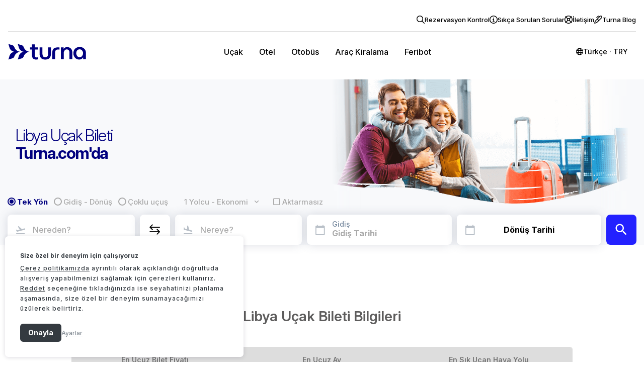

--- FILE ---
content_type: text/html; charset=utf-8
request_url: https://www.google.com/recaptcha/api2/anchor?ar=1&k=6LfMuaMrAAAAAPzXh4YsrDB6QCOQpg4HN6i5ztdx&co=aHR0cHM6Ly93d3cudHVybmEuY29tOjQ0Mw..&hl=en&v=N67nZn4AqZkNcbeMu4prBgzg&size=invisible&anchor-ms=20000&execute-ms=30000&cb=5ihdklgr47rj
body_size: 48766
content:
<!DOCTYPE HTML><html dir="ltr" lang="en"><head><meta http-equiv="Content-Type" content="text/html; charset=UTF-8">
<meta http-equiv="X-UA-Compatible" content="IE=edge">
<title>reCAPTCHA</title>
<style type="text/css">
/* cyrillic-ext */
@font-face {
  font-family: 'Roboto';
  font-style: normal;
  font-weight: 400;
  font-stretch: 100%;
  src: url(//fonts.gstatic.com/s/roboto/v48/KFO7CnqEu92Fr1ME7kSn66aGLdTylUAMa3GUBHMdazTgWw.woff2) format('woff2');
  unicode-range: U+0460-052F, U+1C80-1C8A, U+20B4, U+2DE0-2DFF, U+A640-A69F, U+FE2E-FE2F;
}
/* cyrillic */
@font-face {
  font-family: 'Roboto';
  font-style: normal;
  font-weight: 400;
  font-stretch: 100%;
  src: url(//fonts.gstatic.com/s/roboto/v48/KFO7CnqEu92Fr1ME7kSn66aGLdTylUAMa3iUBHMdazTgWw.woff2) format('woff2');
  unicode-range: U+0301, U+0400-045F, U+0490-0491, U+04B0-04B1, U+2116;
}
/* greek-ext */
@font-face {
  font-family: 'Roboto';
  font-style: normal;
  font-weight: 400;
  font-stretch: 100%;
  src: url(//fonts.gstatic.com/s/roboto/v48/KFO7CnqEu92Fr1ME7kSn66aGLdTylUAMa3CUBHMdazTgWw.woff2) format('woff2');
  unicode-range: U+1F00-1FFF;
}
/* greek */
@font-face {
  font-family: 'Roboto';
  font-style: normal;
  font-weight: 400;
  font-stretch: 100%;
  src: url(//fonts.gstatic.com/s/roboto/v48/KFO7CnqEu92Fr1ME7kSn66aGLdTylUAMa3-UBHMdazTgWw.woff2) format('woff2');
  unicode-range: U+0370-0377, U+037A-037F, U+0384-038A, U+038C, U+038E-03A1, U+03A3-03FF;
}
/* math */
@font-face {
  font-family: 'Roboto';
  font-style: normal;
  font-weight: 400;
  font-stretch: 100%;
  src: url(//fonts.gstatic.com/s/roboto/v48/KFO7CnqEu92Fr1ME7kSn66aGLdTylUAMawCUBHMdazTgWw.woff2) format('woff2');
  unicode-range: U+0302-0303, U+0305, U+0307-0308, U+0310, U+0312, U+0315, U+031A, U+0326-0327, U+032C, U+032F-0330, U+0332-0333, U+0338, U+033A, U+0346, U+034D, U+0391-03A1, U+03A3-03A9, U+03B1-03C9, U+03D1, U+03D5-03D6, U+03F0-03F1, U+03F4-03F5, U+2016-2017, U+2034-2038, U+203C, U+2040, U+2043, U+2047, U+2050, U+2057, U+205F, U+2070-2071, U+2074-208E, U+2090-209C, U+20D0-20DC, U+20E1, U+20E5-20EF, U+2100-2112, U+2114-2115, U+2117-2121, U+2123-214F, U+2190, U+2192, U+2194-21AE, U+21B0-21E5, U+21F1-21F2, U+21F4-2211, U+2213-2214, U+2216-22FF, U+2308-230B, U+2310, U+2319, U+231C-2321, U+2336-237A, U+237C, U+2395, U+239B-23B7, U+23D0, U+23DC-23E1, U+2474-2475, U+25AF, U+25B3, U+25B7, U+25BD, U+25C1, U+25CA, U+25CC, U+25FB, U+266D-266F, U+27C0-27FF, U+2900-2AFF, U+2B0E-2B11, U+2B30-2B4C, U+2BFE, U+3030, U+FF5B, U+FF5D, U+1D400-1D7FF, U+1EE00-1EEFF;
}
/* symbols */
@font-face {
  font-family: 'Roboto';
  font-style: normal;
  font-weight: 400;
  font-stretch: 100%;
  src: url(//fonts.gstatic.com/s/roboto/v48/KFO7CnqEu92Fr1ME7kSn66aGLdTylUAMaxKUBHMdazTgWw.woff2) format('woff2');
  unicode-range: U+0001-000C, U+000E-001F, U+007F-009F, U+20DD-20E0, U+20E2-20E4, U+2150-218F, U+2190, U+2192, U+2194-2199, U+21AF, U+21E6-21F0, U+21F3, U+2218-2219, U+2299, U+22C4-22C6, U+2300-243F, U+2440-244A, U+2460-24FF, U+25A0-27BF, U+2800-28FF, U+2921-2922, U+2981, U+29BF, U+29EB, U+2B00-2BFF, U+4DC0-4DFF, U+FFF9-FFFB, U+10140-1018E, U+10190-1019C, U+101A0, U+101D0-101FD, U+102E0-102FB, U+10E60-10E7E, U+1D2C0-1D2D3, U+1D2E0-1D37F, U+1F000-1F0FF, U+1F100-1F1AD, U+1F1E6-1F1FF, U+1F30D-1F30F, U+1F315, U+1F31C, U+1F31E, U+1F320-1F32C, U+1F336, U+1F378, U+1F37D, U+1F382, U+1F393-1F39F, U+1F3A7-1F3A8, U+1F3AC-1F3AF, U+1F3C2, U+1F3C4-1F3C6, U+1F3CA-1F3CE, U+1F3D4-1F3E0, U+1F3ED, U+1F3F1-1F3F3, U+1F3F5-1F3F7, U+1F408, U+1F415, U+1F41F, U+1F426, U+1F43F, U+1F441-1F442, U+1F444, U+1F446-1F449, U+1F44C-1F44E, U+1F453, U+1F46A, U+1F47D, U+1F4A3, U+1F4B0, U+1F4B3, U+1F4B9, U+1F4BB, U+1F4BF, U+1F4C8-1F4CB, U+1F4D6, U+1F4DA, U+1F4DF, U+1F4E3-1F4E6, U+1F4EA-1F4ED, U+1F4F7, U+1F4F9-1F4FB, U+1F4FD-1F4FE, U+1F503, U+1F507-1F50B, U+1F50D, U+1F512-1F513, U+1F53E-1F54A, U+1F54F-1F5FA, U+1F610, U+1F650-1F67F, U+1F687, U+1F68D, U+1F691, U+1F694, U+1F698, U+1F6AD, U+1F6B2, U+1F6B9-1F6BA, U+1F6BC, U+1F6C6-1F6CF, U+1F6D3-1F6D7, U+1F6E0-1F6EA, U+1F6F0-1F6F3, U+1F6F7-1F6FC, U+1F700-1F7FF, U+1F800-1F80B, U+1F810-1F847, U+1F850-1F859, U+1F860-1F887, U+1F890-1F8AD, U+1F8B0-1F8BB, U+1F8C0-1F8C1, U+1F900-1F90B, U+1F93B, U+1F946, U+1F984, U+1F996, U+1F9E9, U+1FA00-1FA6F, U+1FA70-1FA7C, U+1FA80-1FA89, U+1FA8F-1FAC6, U+1FACE-1FADC, U+1FADF-1FAE9, U+1FAF0-1FAF8, U+1FB00-1FBFF;
}
/* vietnamese */
@font-face {
  font-family: 'Roboto';
  font-style: normal;
  font-weight: 400;
  font-stretch: 100%;
  src: url(//fonts.gstatic.com/s/roboto/v48/KFO7CnqEu92Fr1ME7kSn66aGLdTylUAMa3OUBHMdazTgWw.woff2) format('woff2');
  unicode-range: U+0102-0103, U+0110-0111, U+0128-0129, U+0168-0169, U+01A0-01A1, U+01AF-01B0, U+0300-0301, U+0303-0304, U+0308-0309, U+0323, U+0329, U+1EA0-1EF9, U+20AB;
}
/* latin-ext */
@font-face {
  font-family: 'Roboto';
  font-style: normal;
  font-weight: 400;
  font-stretch: 100%;
  src: url(//fonts.gstatic.com/s/roboto/v48/KFO7CnqEu92Fr1ME7kSn66aGLdTylUAMa3KUBHMdazTgWw.woff2) format('woff2');
  unicode-range: U+0100-02BA, U+02BD-02C5, U+02C7-02CC, U+02CE-02D7, U+02DD-02FF, U+0304, U+0308, U+0329, U+1D00-1DBF, U+1E00-1E9F, U+1EF2-1EFF, U+2020, U+20A0-20AB, U+20AD-20C0, U+2113, U+2C60-2C7F, U+A720-A7FF;
}
/* latin */
@font-face {
  font-family: 'Roboto';
  font-style: normal;
  font-weight: 400;
  font-stretch: 100%;
  src: url(//fonts.gstatic.com/s/roboto/v48/KFO7CnqEu92Fr1ME7kSn66aGLdTylUAMa3yUBHMdazQ.woff2) format('woff2');
  unicode-range: U+0000-00FF, U+0131, U+0152-0153, U+02BB-02BC, U+02C6, U+02DA, U+02DC, U+0304, U+0308, U+0329, U+2000-206F, U+20AC, U+2122, U+2191, U+2193, U+2212, U+2215, U+FEFF, U+FFFD;
}
/* cyrillic-ext */
@font-face {
  font-family: 'Roboto';
  font-style: normal;
  font-weight: 500;
  font-stretch: 100%;
  src: url(//fonts.gstatic.com/s/roboto/v48/KFO7CnqEu92Fr1ME7kSn66aGLdTylUAMa3GUBHMdazTgWw.woff2) format('woff2');
  unicode-range: U+0460-052F, U+1C80-1C8A, U+20B4, U+2DE0-2DFF, U+A640-A69F, U+FE2E-FE2F;
}
/* cyrillic */
@font-face {
  font-family: 'Roboto';
  font-style: normal;
  font-weight: 500;
  font-stretch: 100%;
  src: url(//fonts.gstatic.com/s/roboto/v48/KFO7CnqEu92Fr1ME7kSn66aGLdTylUAMa3iUBHMdazTgWw.woff2) format('woff2');
  unicode-range: U+0301, U+0400-045F, U+0490-0491, U+04B0-04B1, U+2116;
}
/* greek-ext */
@font-face {
  font-family: 'Roboto';
  font-style: normal;
  font-weight: 500;
  font-stretch: 100%;
  src: url(//fonts.gstatic.com/s/roboto/v48/KFO7CnqEu92Fr1ME7kSn66aGLdTylUAMa3CUBHMdazTgWw.woff2) format('woff2');
  unicode-range: U+1F00-1FFF;
}
/* greek */
@font-face {
  font-family: 'Roboto';
  font-style: normal;
  font-weight: 500;
  font-stretch: 100%;
  src: url(//fonts.gstatic.com/s/roboto/v48/KFO7CnqEu92Fr1ME7kSn66aGLdTylUAMa3-UBHMdazTgWw.woff2) format('woff2');
  unicode-range: U+0370-0377, U+037A-037F, U+0384-038A, U+038C, U+038E-03A1, U+03A3-03FF;
}
/* math */
@font-face {
  font-family: 'Roboto';
  font-style: normal;
  font-weight: 500;
  font-stretch: 100%;
  src: url(//fonts.gstatic.com/s/roboto/v48/KFO7CnqEu92Fr1ME7kSn66aGLdTylUAMawCUBHMdazTgWw.woff2) format('woff2');
  unicode-range: U+0302-0303, U+0305, U+0307-0308, U+0310, U+0312, U+0315, U+031A, U+0326-0327, U+032C, U+032F-0330, U+0332-0333, U+0338, U+033A, U+0346, U+034D, U+0391-03A1, U+03A3-03A9, U+03B1-03C9, U+03D1, U+03D5-03D6, U+03F0-03F1, U+03F4-03F5, U+2016-2017, U+2034-2038, U+203C, U+2040, U+2043, U+2047, U+2050, U+2057, U+205F, U+2070-2071, U+2074-208E, U+2090-209C, U+20D0-20DC, U+20E1, U+20E5-20EF, U+2100-2112, U+2114-2115, U+2117-2121, U+2123-214F, U+2190, U+2192, U+2194-21AE, U+21B0-21E5, U+21F1-21F2, U+21F4-2211, U+2213-2214, U+2216-22FF, U+2308-230B, U+2310, U+2319, U+231C-2321, U+2336-237A, U+237C, U+2395, U+239B-23B7, U+23D0, U+23DC-23E1, U+2474-2475, U+25AF, U+25B3, U+25B7, U+25BD, U+25C1, U+25CA, U+25CC, U+25FB, U+266D-266F, U+27C0-27FF, U+2900-2AFF, U+2B0E-2B11, U+2B30-2B4C, U+2BFE, U+3030, U+FF5B, U+FF5D, U+1D400-1D7FF, U+1EE00-1EEFF;
}
/* symbols */
@font-face {
  font-family: 'Roboto';
  font-style: normal;
  font-weight: 500;
  font-stretch: 100%;
  src: url(//fonts.gstatic.com/s/roboto/v48/KFO7CnqEu92Fr1ME7kSn66aGLdTylUAMaxKUBHMdazTgWw.woff2) format('woff2');
  unicode-range: U+0001-000C, U+000E-001F, U+007F-009F, U+20DD-20E0, U+20E2-20E4, U+2150-218F, U+2190, U+2192, U+2194-2199, U+21AF, U+21E6-21F0, U+21F3, U+2218-2219, U+2299, U+22C4-22C6, U+2300-243F, U+2440-244A, U+2460-24FF, U+25A0-27BF, U+2800-28FF, U+2921-2922, U+2981, U+29BF, U+29EB, U+2B00-2BFF, U+4DC0-4DFF, U+FFF9-FFFB, U+10140-1018E, U+10190-1019C, U+101A0, U+101D0-101FD, U+102E0-102FB, U+10E60-10E7E, U+1D2C0-1D2D3, U+1D2E0-1D37F, U+1F000-1F0FF, U+1F100-1F1AD, U+1F1E6-1F1FF, U+1F30D-1F30F, U+1F315, U+1F31C, U+1F31E, U+1F320-1F32C, U+1F336, U+1F378, U+1F37D, U+1F382, U+1F393-1F39F, U+1F3A7-1F3A8, U+1F3AC-1F3AF, U+1F3C2, U+1F3C4-1F3C6, U+1F3CA-1F3CE, U+1F3D4-1F3E0, U+1F3ED, U+1F3F1-1F3F3, U+1F3F5-1F3F7, U+1F408, U+1F415, U+1F41F, U+1F426, U+1F43F, U+1F441-1F442, U+1F444, U+1F446-1F449, U+1F44C-1F44E, U+1F453, U+1F46A, U+1F47D, U+1F4A3, U+1F4B0, U+1F4B3, U+1F4B9, U+1F4BB, U+1F4BF, U+1F4C8-1F4CB, U+1F4D6, U+1F4DA, U+1F4DF, U+1F4E3-1F4E6, U+1F4EA-1F4ED, U+1F4F7, U+1F4F9-1F4FB, U+1F4FD-1F4FE, U+1F503, U+1F507-1F50B, U+1F50D, U+1F512-1F513, U+1F53E-1F54A, U+1F54F-1F5FA, U+1F610, U+1F650-1F67F, U+1F687, U+1F68D, U+1F691, U+1F694, U+1F698, U+1F6AD, U+1F6B2, U+1F6B9-1F6BA, U+1F6BC, U+1F6C6-1F6CF, U+1F6D3-1F6D7, U+1F6E0-1F6EA, U+1F6F0-1F6F3, U+1F6F7-1F6FC, U+1F700-1F7FF, U+1F800-1F80B, U+1F810-1F847, U+1F850-1F859, U+1F860-1F887, U+1F890-1F8AD, U+1F8B0-1F8BB, U+1F8C0-1F8C1, U+1F900-1F90B, U+1F93B, U+1F946, U+1F984, U+1F996, U+1F9E9, U+1FA00-1FA6F, U+1FA70-1FA7C, U+1FA80-1FA89, U+1FA8F-1FAC6, U+1FACE-1FADC, U+1FADF-1FAE9, U+1FAF0-1FAF8, U+1FB00-1FBFF;
}
/* vietnamese */
@font-face {
  font-family: 'Roboto';
  font-style: normal;
  font-weight: 500;
  font-stretch: 100%;
  src: url(//fonts.gstatic.com/s/roboto/v48/KFO7CnqEu92Fr1ME7kSn66aGLdTylUAMa3OUBHMdazTgWw.woff2) format('woff2');
  unicode-range: U+0102-0103, U+0110-0111, U+0128-0129, U+0168-0169, U+01A0-01A1, U+01AF-01B0, U+0300-0301, U+0303-0304, U+0308-0309, U+0323, U+0329, U+1EA0-1EF9, U+20AB;
}
/* latin-ext */
@font-face {
  font-family: 'Roboto';
  font-style: normal;
  font-weight: 500;
  font-stretch: 100%;
  src: url(//fonts.gstatic.com/s/roboto/v48/KFO7CnqEu92Fr1ME7kSn66aGLdTylUAMa3KUBHMdazTgWw.woff2) format('woff2');
  unicode-range: U+0100-02BA, U+02BD-02C5, U+02C7-02CC, U+02CE-02D7, U+02DD-02FF, U+0304, U+0308, U+0329, U+1D00-1DBF, U+1E00-1E9F, U+1EF2-1EFF, U+2020, U+20A0-20AB, U+20AD-20C0, U+2113, U+2C60-2C7F, U+A720-A7FF;
}
/* latin */
@font-face {
  font-family: 'Roboto';
  font-style: normal;
  font-weight: 500;
  font-stretch: 100%;
  src: url(//fonts.gstatic.com/s/roboto/v48/KFO7CnqEu92Fr1ME7kSn66aGLdTylUAMa3yUBHMdazQ.woff2) format('woff2');
  unicode-range: U+0000-00FF, U+0131, U+0152-0153, U+02BB-02BC, U+02C6, U+02DA, U+02DC, U+0304, U+0308, U+0329, U+2000-206F, U+20AC, U+2122, U+2191, U+2193, U+2212, U+2215, U+FEFF, U+FFFD;
}
/* cyrillic-ext */
@font-face {
  font-family: 'Roboto';
  font-style: normal;
  font-weight: 900;
  font-stretch: 100%;
  src: url(//fonts.gstatic.com/s/roboto/v48/KFO7CnqEu92Fr1ME7kSn66aGLdTylUAMa3GUBHMdazTgWw.woff2) format('woff2');
  unicode-range: U+0460-052F, U+1C80-1C8A, U+20B4, U+2DE0-2DFF, U+A640-A69F, U+FE2E-FE2F;
}
/* cyrillic */
@font-face {
  font-family: 'Roboto';
  font-style: normal;
  font-weight: 900;
  font-stretch: 100%;
  src: url(//fonts.gstatic.com/s/roboto/v48/KFO7CnqEu92Fr1ME7kSn66aGLdTylUAMa3iUBHMdazTgWw.woff2) format('woff2');
  unicode-range: U+0301, U+0400-045F, U+0490-0491, U+04B0-04B1, U+2116;
}
/* greek-ext */
@font-face {
  font-family: 'Roboto';
  font-style: normal;
  font-weight: 900;
  font-stretch: 100%;
  src: url(//fonts.gstatic.com/s/roboto/v48/KFO7CnqEu92Fr1ME7kSn66aGLdTylUAMa3CUBHMdazTgWw.woff2) format('woff2');
  unicode-range: U+1F00-1FFF;
}
/* greek */
@font-face {
  font-family: 'Roboto';
  font-style: normal;
  font-weight: 900;
  font-stretch: 100%;
  src: url(//fonts.gstatic.com/s/roboto/v48/KFO7CnqEu92Fr1ME7kSn66aGLdTylUAMa3-UBHMdazTgWw.woff2) format('woff2');
  unicode-range: U+0370-0377, U+037A-037F, U+0384-038A, U+038C, U+038E-03A1, U+03A3-03FF;
}
/* math */
@font-face {
  font-family: 'Roboto';
  font-style: normal;
  font-weight: 900;
  font-stretch: 100%;
  src: url(//fonts.gstatic.com/s/roboto/v48/KFO7CnqEu92Fr1ME7kSn66aGLdTylUAMawCUBHMdazTgWw.woff2) format('woff2');
  unicode-range: U+0302-0303, U+0305, U+0307-0308, U+0310, U+0312, U+0315, U+031A, U+0326-0327, U+032C, U+032F-0330, U+0332-0333, U+0338, U+033A, U+0346, U+034D, U+0391-03A1, U+03A3-03A9, U+03B1-03C9, U+03D1, U+03D5-03D6, U+03F0-03F1, U+03F4-03F5, U+2016-2017, U+2034-2038, U+203C, U+2040, U+2043, U+2047, U+2050, U+2057, U+205F, U+2070-2071, U+2074-208E, U+2090-209C, U+20D0-20DC, U+20E1, U+20E5-20EF, U+2100-2112, U+2114-2115, U+2117-2121, U+2123-214F, U+2190, U+2192, U+2194-21AE, U+21B0-21E5, U+21F1-21F2, U+21F4-2211, U+2213-2214, U+2216-22FF, U+2308-230B, U+2310, U+2319, U+231C-2321, U+2336-237A, U+237C, U+2395, U+239B-23B7, U+23D0, U+23DC-23E1, U+2474-2475, U+25AF, U+25B3, U+25B7, U+25BD, U+25C1, U+25CA, U+25CC, U+25FB, U+266D-266F, U+27C0-27FF, U+2900-2AFF, U+2B0E-2B11, U+2B30-2B4C, U+2BFE, U+3030, U+FF5B, U+FF5D, U+1D400-1D7FF, U+1EE00-1EEFF;
}
/* symbols */
@font-face {
  font-family: 'Roboto';
  font-style: normal;
  font-weight: 900;
  font-stretch: 100%;
  src: url(//fonts.gstatic.com/s/roboto/v48/KFO7CnqEu92Fr1ME7kSn66aGLdTylUAMaxKUBHMdazTgWw.woff2) format('woff2');
  unicode-range: U+0001-000C, U+000E-001F, U+007F-009F, U+20DD-20E0, U+20E2-20E4, U+2150-218F, U+2190, U+2192, U+2194-2199, U+21AF, U+21E6-21F0, U+21F3, U+2218-2219, U+2299, U+22C4-22C6, U+2300-243F, U+2440-244A, U+2460-24FF, U+25A0-27BF, U+2800-28FF, U+2921-2922, U+2981, U+29BF, U+29EB, U+2B00-2BFF, U+4DC0-4DFF, U+FFF9-FFFB, U+10140-1018E, U+10190-1019C, U+101A0, U+101D0-101FD, U+102E0-102FB, U+10E60-10E7E, U+1D2C0-1D2D3, U+1D2E0-1D37F, U+1F000-1F0FF, U+1F100-1F1AD, U+1F1E6-1F1FF, U+1F30D-1F30F, U+1F315, U+1F31C, U+1F31E, U+1F320-1F32C, U+1F336, U+1F378, U+1F37D, U+1F382, U+1F393-1F39F, U+1F3A7-1F3A8, U+1F3AC-1F3AF, U+1F3C2, U+1F3C4-1F3C6, U+1F3CA-1F3CE, U+1F3D4-1F3E0, U+1F3ED, U+1F3F1-1F3F3, U+1F3F5-1F3F7, U+1F408, U+1F415, U+1F41F, U+1F426, U+1F43F, U+1F441-1F442, U+1F444, U+1F446-1F449, U+1F44C-1F44E, U+1F453, U+1F46A, U+1F47D, U+1F4A3, U+1F4B0, U+1F4B3, U+1F4B9, U+1F4BB, U+1F4BF, U+1F4C8-1F4CB, U+1F4D6, U+1F4DA, U+1F4DF, U+1F4E3-1F4E6, U+1F4EA-1F4ED, U+1F4F7, U+1F4F9-1F4FB, U+1F4FD-1F4FE, U+1F503, U+1F507-1F50B, U+1F50D, U+1F512-1F513, U+1F53E-1F54A, U+1F54F-1F5FA, U+1F610, U+1F650-1F67F, U+1F687, U+1F68D, U+1F691, U+1F694, U+1F698, U+1F6AD, U+1F6B2, U+1F6B9-1F6BA, U+1F6BC, U+1F6C6-1F6CF, U+1F6D3-1F6D7, U+1F6E0-1F6EA, U+1F6F0-1F6F3, U+1F6F7-1F6FC, U+1F700-1F7FF, U+1F800-1F80B, U+1F810-1F847, U+1F850-1F859, U+1F860-1F887, U+1F890-1F8AD, U+1F8B0-1F8BB, U+1F8C0-1F8C1, U+1F900-1F90B, U+1F93B, U+1F946, U+1F984, U+1F996, U+1F9E9, U+1FA00-1FA6F, U+1FA70-1FA7C, U+1FA80-1FA89, U+1FA8F-1FAC6, U+1FACE-1FADC, U+1FADF-1FAE9, U+1FAF0-1FAF8, U+1FB00-1FBFF;
}
/* vietnamese */
@font-face {
  font-family: 'Roboto';
  font-style: normal;
  font-weight: 900;
  font-stretch: 100%;
  src: url(//fonts.gstatic.com/s/roboto/v48/KFO7CnqEu92Fr1ME7kSn66aGLdTylUAMa3OUBHMdazTgWw.woff2) format('woff2');
  unicode-range: U+0102-0103, U+0110-0111, U+0128-0129, U+0168-0169, U+01A0-01A1, U+01AF-01B0, U+0300-0301, U+0303-0304, U+0308-0309, U+0323, U+0329, U+1EA0-1EF9, U+20AB;
}
/* latin-ext */
@font-face {
  font-family: 'Roboto';
  font-style: normal;
  font-weight: 900;
  font-stretch: 100%;
  src: url(//fonts.gstatic.com/s/roboto/v48/KFO7CnqEu92Fr1ME7kSn66aGLdTylUAMa3KUBHMdazTgWw.woff2) format('woff2');
  unicode-range: U+0100-02BA, U+02BD-02C5, U+02C7-02CC, U+02CE-02D7, U+02DD-02FF, U+0304, U+0308, U+0329, U+1D00-1DBF, U+1E00-1E9F, U+1EF2-1EFF, U+2020, U+20A0-20AB, U+20AD-20C0, U+2113, U+2C60-2C7F, U+A720-A7FF;
}
/* latin */
@font-face {
  font-family: 'Roboto';
  font-style: normal;
  font-weight: 900;
  font-stretch: 100%;
  src: url(//fonts.gstatic.com/s/roboto/v48/KFO7CnqEu92Fr1ME7kSn66aGLdTylUAMa3yUBHMdazQ.woff2) format('woff2');
  unicode-range: U+0000-00FF, U+0131, U+0152-0153, U+02BB-02BC, U+02C6, U+02DA, U+02DC, U+0304, U+0308, U+0329, U+2000-206F, U+20AC, U+2122, U+2191, U+2193, U+2212, U+2215, U+FEFF, U+FFFD;
}

</style>
<link rel="stylesheet" type="text/css" href="https://www.gstatic.com/recaptcha/releases/N67nZn4AqZkNcbeMu4prBgzg/styles__ltr.css">
<script nonce="Zd5hID4Mc_9zzZ9ldG4hUg" type="text/javascript">window['__recaptcha_api'] = 'https://www.google.com/recaptcha/api2/';</script>
<script type="text/javascript" src="https://www.gstatic.com/recaptcha/releases/N67nZn4AqZkNcbeMu4prBgzg/recaptcha__en.js" nonce="Zd5hID4Mc_9zzZ9ldG4hUg">
      
    </script></head>
<body><div id="rc-anchor-alert" class="rc-anchor-alert"></div>
<input type="hidden" id="recaptcha-token" value="[base64]">
<script type="text/javascript" nonce="Zd5hID4Mc_9zzZ9ldG4hUg">
      recaptcha.anchor.Main.init("[\x22ainput\x22,[\x22bgdata\x22,\x22\x22,\[base64]/[base64]/[base64]/[base64]/[base64]/UltsKytdPUU6KEU8MjA0OD9SW2wrK109RT4+NnwxOTI6KChFJjY0NTEyKT09NTUyOTYmJk0rMTxjLmxlbmd0aCYmKGMuY2hhckNvZGVBdChNKzEpJjY0NTEyKT09NTYzMjA/[base64]/[base64]/[base64]/[base64]/[base64]/[base64]/[base64]\x22,\[base64]\\u003d\\u003d\x22,\[base64]/w4tLUsOfJlPChyTDgkc5DsKPwpUDw5jDlQpyw7ZjdMKRw6LCrsK2GDrDrFBIwonCun9uwq5nTmPDvijCpcK2w4fCk1DCkC7DhT1qasKywq/CvsKDw7nCoAs4w67Dm8OobCnCpsOow7bCosOXVgoFwrPChBIABVcVw5LDpMO6wpbCvH5iMnjDsTHDlcKTOMK5AXB3w5fDs8K1KMK6wotpw4dzw63CgUbCmn8TASrDgMKOXcKYw4A+w6rDq2DDk2Etw5LCrE/CgMOKKGQaBgJ8aFjDg0JGwq7Dh2TDncO+w7rDlz3DhMO2bsKIwp7CicOsKsOIJTHDpTQiSsOFXEzDmMOoU8KMKMKMw5/CjMKrwrgQwpTCm0vChjxUUWtMfn7DkUnDqMO+R8OAw4XCosKgwrXCrcOswoV7W1wLMhcBWHcnScOEwoHCvSXDnVsdwpN7w4bDoMKhw6AWw5/[base64]/A2TCpMKpQlPCrcK1c8K1dcO1wptTacKOdnIDw4HDiHDDjgwMw4UPRSFyw6tjwrrDok/DmT0CFEV9w7vDu8KDw4ghwoc2E8KOwqMvwrTCk8O2w7vDqBbDgsOIw5LCjlICCC/CrcOSw4dTbMO7w5F5w7PCsSd0w7Vdbkd/OMOjwrVLwoDCnMK0w4puS8K1OcObUsK5Inx6w7QXw4/CrMOrw6vCoXDCpFxoXHAow4rCmSUJw69kDcKbwqBKXMOIOT1geFASUsKgwqrCgAsVKMKowqZjSsOpEcKAwoDDrUR1w7rCmMKmwqBRw7saXcOkwrzCpAzCqMK/wqvDuMOoQcKSdCHDrxrCgDjDoMKtwrPCq8OTw6NOwokew7zDr37CpMOowonCmErDvcO4E3YKwq8jw6xTe8KcwpQzIcKxw4TDhxbDok/Dl2kpw6hSwrzDiDjDsMK/V8O6wqfCqcK4w6lEFETDpwBwwqpYwrQHwqdEw6pVF8O3IyfCmMO6w7zCmMKYZV1Pwpd9YQRfw5vDr3fCsFANbMOtEHXDrn3Dp8KFwpPCsxAuw5LCkcK/w64cV8KJwpfCkTnDqmjDriZjwrTDrWXDt2AKOsK0TMOuwp/DjRrDtg7DtcK3w7AOwq1pKMOAwo0Gw78rT8KVwqYdVsOYdg5INcOUKsOJcgZnw7UZwojCk8OiwrJhwpXCoDvDjytkVDnClhHDkMKIw5sgw5nDtyPCnhsMwrbCk8K4w4PCmiYoworDilbCs8KuQ8Kuw5PDicK1wonDvmAMwppXwr/CoMOYCsKGwpjDv245K0pFfsKBwpV6EQIGwr53UcOOw5fCsMO9MxrDk8OsR8KiRsOCXX0YwrjCn8KGJVzCo8K1AHrDjcKUUcKcwpUsSjvCmMK5wqnDk8OZBMKQw68DwoxyARELNlBNwrjCgMOOQAJiGcOpw6DCm8OtwqJuwr7DvVtIEsK4w5p6IBvCsMOswqHDtG/DtCXDncKbw59/Dh1rw6Udw7HCl8Kaw5dCw4LClD5mwpTCmMKJeWkzw4I0w68fw5h1w7wnNsKyw7ZgeDMJRFnCoEAJEUZ4wo/Cgl5dB07DnB7DlMKkG8OjUFfCmGJ+NcK0wrXCoD8Iw5DCkxHCt8KoccK5KmIJW8KQwqg/w6ICZsOUV8OpeQrDt8KcbEI4wp/[base64]/CpcKswogiw499wofDk8ONZ8OeUirCncKNwow5w65jw5V3w4liw6QkwrpEw7IeA3dxw5wMBEA/WxzCj2oZw4rDv8KBw47CpMKYcsOcOsOYw71vwq1HTUbCohQxClQvwobDmQs1w5/Du8KYw4oLcyRwwrvCscKQbH/[base64]/Cjiwfw53CvDjDs8K5w6LCtzoWYMKKWEEGWMOAd8OcwofDtMOlw4QPw4rClMOjC33DlH0cwqLDmnF6X8KBwp1cwoTCgS/Cn0FUfCIcw4XDhsOawoVFwrg7w7LDhcK3GCPDkMKXwpIAwrkGPcO0awjClsO5woTCq8OIwrvCu2MNw5jDsxo/[base64]/CssKLw5d8wogAAiEiw6PDlMKUGMKzXAPCqMO4w73Cj8Oow4vDocKwwrvCgTzDh8ORwrUewr3DjcKTLnzCsiF9KcK6wpDDjcKIwp8Cw6M+YMOFw5ULK8OnSsO/wrjDnTUNwrzDnsOfUcKRwqRqH0Ybwpprw5XCosO1wqLDpzfCmMO7YjjDpsOtwqnDmBkPw5R1wp9xSMK7w7UMwqbCgycoXA0dwp/[base64]/CqMOTwowTZRVrQkPDjXfDtcKmw4PDkMKqOsO2w4BWw5/ClMKJO8OuccOqMH9Fw51rBMOCwp5vw5vCiHfCusKWOsKUw7rCuGfDokLCncKBZnwVwrIDdS/CtE/DnzXCmcOrBgxpw4DDkkXClsKEw6HDl8OKcHgTKMOWwrHCsCzDs8KrDktHw5gsw57DmhnDngp4BMOLw4zChMOLME3Ds8K2YhHCtsOvdzjDu8O3GEbDgm4OOMOoYcKfwpHClcKnwrLCn3/DosKtwpt8cMO9wrFUwrfDinjCsQrDpsKQGFfCvTjCkMO/AHzDr8Oiw5nCukNKDMOdUi3DksKgacOXcMKyw6ISwrFrwr3CjcKRwrLCkMKywqouwojDk8OZwojDti3DmFp0HgpScmVQw4AHPsKhwqQhwr/[base64]/DqQHDgUTDq8OtwqMsHC3DuFDCrMKqf8Ofw7Ebw4E3w5LCs8OrwoRJXhvCgTdicwQGwr/ChsK/[base64]/[base64]/DkMK7RAgKwqITw7XDu8OOccKedWXDlBt2wrArPCnCriNDeMONw63DpGjCiVdXccOZVlFVwqfDg3gCw7M4ZsKswr/[base64]/[base64]/DtGxhQMKTw40KTsKWw4TCjSwDw4TCnsKnGAN9wqUXVcOrLsKKwq4JFUTDjkh6R8OMWhTCi8KnKcKDYGfCg3nDjMOBJBYzw7wAwofCk3bDmx3ClTnCiMONwq/Cq8KQJ8KDw7NAEMO1w6c9woxDRcOBDhPCviA+wqDDi8ODw6vCrkDDnnTCsk0eAMOSesO5EifClsKew5YvwrJ7QmvCg33CmMK4wrLDs8KPwpzDs8OAwoPCo0jClzRbJXTDow42wpTDqsOnADo7KAYow6bClMOEwoAqT8KnHsONHEVHwr/DpcO0wpfDjcK+QSzCo8Krw6Ntw5/Cg0MsK8K0w6p0BDTDvcOuMMOOPUjDmG4HSGFRZ8OYesKWwqMfVsODwqnCmyptw43Du8KHw5vDncKawp/CssKKccOHXMO3w7x6BcKqw4BiK8O8w4rCk8KhYsOBw5AvIsK3wp1ywpvCiMKXNsOLA0HDpgI1RcKhw4sKwpBDw7BRw5xPwqvCnQ1gWMKnH8OcwoQYwpLDpcOVE8K3XSHDpMKjw6/CmcKzwqpiKsKewrfDuBIBKMKIwrAjWnlKacO9w49MCU9JwpYkwoVQwoPDoMO1w7Zpw68gw4PCmztMdcK1w6fCicK6w5zDlALCjMKuMFI8w5o/LcKww6FKDHjCkUvCs2cNwqfCoiXDvlDClMKTQ8OWwpxpwpPCkEvCnEXDpcOmAhDDvcOIc8KGw4HDiFF+OTXCjsOzY0LCjXVgw7vDk8KwSifDt8OLwoESwoJePMKmIsKSJG7CrC/ClCAMw5tGPynCosKVw5rCvsOtw6TDmsOvw4EvwqpOwqvCkMKOwrLCicOcwrQuw6DCuxvCt2Zgw4zDh8O0w6PDnsOqwo/DgcK7U2zClMKEak4GGMO7BMKKOCDCqcKlw7ZLw5HClMOEwr/DuhVTYsOcAMO7wpzCrcK/PzXCoRxCw43DnMKnw67Dr8Kowo4/w789wqXDgMOgw4HDo8KrJMKjZz7DscOAUsKVcFrChMKbS07DicOdfVPDg8KbeMOkM8OqwqMnw7UIwpd2wrLCpRnCqcOUSsKUw53DoBXDqFshFSnCikQ2WUDDuyTCuhDDsC/DusKxw6hjw7rDjMOZwooOw7omGFojwpUnMsOYc8OQFcKowqMkw5Mzw5DClznDqsKLUsKOw57CuMORw4NLXCrCnyfCo8OswpbDgCRbSjlGwqlSFcKQw7ZNUMOkwoFowp1VXcO/axROwrPDj8KUBsORw4VlQSTCoS7CiBjCuF8kU0vDti3DpsKbNVNcw49/w4rCqEtpGxwBTcKbHinCmMObUsOnwpR1ZcOjw5Qzw47DucOnw4c/w749w4w1f8K3wqkccETDsg17woogw5PCo8OENz8pSsOXPwrDgWzCvyxIJT8RwrVDwqTCqVvDkQDCjHJLwqXCjj/Dg3JIwrkxwr3CrXTDlMKQwrdkEXYTbMKEwpXCh8KVw4rDmMOmw4LCi20NXMOcw4hGw4XDlMKyDWtywqDDiVR+QMK2w6TCisO/G8OiwqAfAMO/KsKrRkdew6YGJ8K2w7zDlwrCgsOkXiArRGcew73Cs0tVwrDDkzJQGcKYwoZiRMOlw5TDhkvDv8ORwq/DqQkjdRjDucKeaFTDrWQEPB/DiMKlwoXDncO3w7DCv3fCucOHMDHDuMOMwo8Iw6DDkFhFw71fAcKrdsKQwojDgMKHInBTw7bDmi0NfjogaMKdw4dFScOwwoXCvH/DnztzacOONgTDu8Oxw4nDs8OqwqrCuk54dVsnW30kA8Kkw70ERFjDocODXsK5WmfClDrCoWfDlMOuwrTCjBHDmcKhwrDCr8OmT8OpPsOpNk/Dt1E9asKww5HDiMKswpfDv8KFw7trwpJxw53ClMOlRcKWw4/ClkDCosKefnfDn8O2wpINNhzCjMKiLcOTL8Kaw7/CrcKLJBPCrX7CssKHw7EPw4VpwoVUJBgjPiEqw4bClR3DtVpBQStow6gSfDYPNMOPGH9fw44AMHtbw7QnesOCQMK6ImbDuCXDi8OQw7jCs3nDosOdGzl1OCPDjcOkw4PDqMK/HsOQOcORwrPCsX/DrMOHX3XCvMO/[base64]/wrLCgXFoSsOBw7ZMZsOrw7lNRsO3w4zDujk/wp5Vw5HDigNpd8KVwqvDtcOJcMKywqLCisO5e8Krwp7CiDZAWGEZZijCp8OXw7JbNsOSIzZ4w5XCoEjDkxXDt184dcK7w6oeQsKQw5cqwqnDhsKvNSbDg8KzfSHClkfCkcOdJ8O6w5XCh3AhwonDkcONwojChMK9wrTCvVwxPcODIkpbw5/CqsK1woDDkMOVwonDssKiw4Zxw6peFsKqw7bCrEAAHFx7w7w6NcOFwpXCpsKnwqlowr3ChsKTdMKRwqDDtcOuUlnDnMKgwos3w5IQw6p3eCBJwqMwDmEme8KmVW3Cs3hlGyM4w7DDncKcQ8OhXcO+w5sqw7Bow5TClcKywp7CjcKuDFPDgnbDmXZ/RznDoMOCwpQ5SDtWw7jCrGJ1woPCpcKUKMOBwogVwoJ4wqRYwp5WwprDl1LCvUzDrSfDoAbDrSh5IsKeMMKMaxnDrSDDkSYTL8KNw7fCqsKgw7pJdcOpH8OWw6HCt8KoM3rDusOawrwDwpJGw4fCmsOARXfCo8KIIcONw4rClcKzwqVQwrwlWSjDkMKASFHChg/CnEM0b11EfMOIw6DCnEFULXTDksKoE8O+MMOKGhpqUkgVLwnCtkbDosKYw7LDmsK6wptlw7XDmTjCuyvDohHCscOuw6rCkMK4wpkawogGDzVIKnp+w57Cg2PDvDPCgQrDpcKPIA5UXUhLwrUBwo1ydsKFwpxcMGXCqcKRw5LCr8OMQcOBQcK8w4PCrcK/wrPDsTnCv8OBw7DDr8OoJVU3wpHDtcOOwqDDgCxhw7fDhcKTw5HCgDwVw6gdI8KLDBfCisKCw7UdbcOeOgfDgnZ5JUcqS8KKw5RJPgzDijfCqydgJ2pkUhTDsMOXwoHCs1PClj9oRR57woQEMm93wo/CkMKKwrtgw5R8w6jDtsKkwqliw6cNwqTCiTfCnj3CnMKkwpTDqhnCsjrDnMO9wr9wwoZLwrF8OMOuwp/DpXI5V8KXwpM7LMKwZcOyYMK0LzxLFsO0V8OTOQ48SHRZw7FHw73DkHoXUMKhVRkRw6FVFkfCtkTCssO6wrsMwo/CscKvwpnDmHPDulgZwqwtbcOZwpxUw6PCnsOYSsKTwqDCnGEdw584acKEw688O1wLw5/CucKMRsOOw4s4eAnCscOfQsKGw77CmcOjw5VfBsOCwq3CvsKCcsK0QRvDmMOawoHCnxbDmz/[base64]/CvcOawrbDsUPDt8OSwox5acOzHHMnLSFfw4HDqWjCscOzW8Owwo4sw5Flw6F+fVfCvW1xD1NFQH3CnQ7DhsO4wrwHwrXCk8Oob8OZw5wmw7bDrFjCnhvDpnB5SXFiHsOlN2wiwpPCsFBKaMOLw7ZPeEXDsFoRw4kTw6FuLT/[base64]/CnHXDmE8xV8KLw6XCncKuw6HCgcOOw4rCq8OGcsKKwqXDlg7Dsz/Ds8OMQMKJasKWKhM2wqTDqDTCs8OMGsOyMcK6eXt2YMKUWMKwcSvDnVldYsKQwqjDusOMw7vDoF0Bw6Eow5kXw5xCw6DCgDnDgisyw5rDhyPCo8OrYFYGw6Vdw7w7wppRP8KywrBqF8Kfw7PDncK0cMK/LjVNw7XDicKreRgvGW3CicOow4nCgAXClgTCicKfZGnDsMOOw7fCsBMbbcOOwq0jVGoQf8O/w4LDgBPDrkQuwopVbsKJTDZGwqLDvcOWelY/WgHCtsKVDybDlSzCg8KUZ8OaQDk2wrpORMKowq7CsmBeAMOoHMKKMVfDoMKnwpRzw5HDsXfDuMKcw7IadXE4w4PDt8KswoZuw4g2YsOZUSN0wo7DnsKWN0DDtx/CtgFBEcO0w6VYNcOMD3xrw73DsRpOYMKvT8Ogwp/DpMOSV8KeworDnkTCgMOBEmMkWBQndkPDnSHDi8KIAcKzIsOWSHrDn2guSiQcA8O9w5YJw7HDrCIMAwUjNMKAwoUHHzplEAI/w49KwpFwJ2p7JMKQw6lrwrg8fXNCGnZfcQHClcO/bHQVwrPDt8KnOsKBClzCmzjCrQgyTxnDusKgTMKJdsOwwrjDkQTDpE9mw5PDlXDDosKMwr0yCsKEw59Uwo8PwpPDlsO/[base64]/wqDDt8OMLXDCgMK8woXCmhfDicKWw7nCgsKywqsYwp9Qb0xtw4LCpTtFXcKYw4HDh8KwS8OEw63Dj8KOwpFyEw5bFsO4Z8KcwpBAe8OAJcKUE8O2w4/[base64]/CvcK/wopEw7rCiRTCrsOqwrDCqMK+wocRETvCkWJcVcO5D8O0V8ORJcO8S8Ksw5VPDxLDmMKdcsOcbDBIC8KNw4gOw7jCr8KcwpISw7PDl8OOw5/Dl3VyYSRoTS5tLy7Dn8OPw7TCnsO8Lg5kChXCoMKlP2Zxwr1XfE5tw5YDURp4IMOew6HChl8NLcK1bsO1UsOlw4l9w4XCvh5+w4LDgMOATcKwC8KlD8OpwqkMZhLDgH7CpsKfB8OdKx/ChhIUEX5ZwrYtwrfDjsKHw7YgBsOqwrsgw5XDgQAWwrnDlG7CpMOVNw8Ywr98MRlrw4/CjH7DoMKTJ8KVcCIpYcOIwoTCkxnDn8KbYcKJwqbClG3DoXAAJsK1PkzClsKrw4M6wrDDpSvDqnNnw59bfzLDh8OZLcOtw5/DjgB8eQZebcKBfsKLDBDCisOOHsKtw6BeQsKdw4tuOcKUw5sCB1HDr8OpwojCq8OpwqZ9WF4awq/DvnwMRGLCuysHwpVVwrzCv2xEwr49BwZZw7ofwovDmMK7w5XDrBA1wrIELcOTw6N6H8OxwpzCh8KoOsKRw4QxC2kuw7LCpcOidRXCnMK1w6J1wrrDmgdHwodzQ8Kbw7TCtcKJL8K3MBHCpVZqVU3DkcKjLULCmnrDtcKCw7zDjMOpwrhMUyjClDLDo1oKwoleY8K/UcKWKUjDkcK8wqIKw7VpUkfDsFDCo8KBSA5oFVt4F13CgcOcwo0mw4jCtsKQwoM2WxEjLEw7fMOnL8Ozw4J2K8KZw6cPwogaw4zDrz/[base64]/ClExew45ceh7ClcOJe8Oew4zDr8KRwobChVcbd8KgZWPCssKIw4/[base64]/CgjLDllnDolo8dsKvWwrCiWtPeMKLCMOgJMOsw5LDusKcI2Acw7/[base64]/DqyzDsMO6w7NqwqJww5XCt8KPw5zDl1Nsw4tNCcK5w5jCicK8wqvCj08zdMKRBcOpwr5rfjLDkcOmw5ExC8K5esOSGQ/DocKew6psNk9QQDDCpjjDqMKsGkbDulYqw4vChCHDigrDiMKrU0fDpWPCncOlREtYwoEgw4QRSMOIYFd4w4rClUDDg8KjGVDCvlTClBBywrTDilbCq8OFwovChRZ3S8KhdcOywqxLUsKew6xDc8K6wqnCgS5JRhg7CW/[base64]/[base64]/DvF8MwrTDjsKVwoLDk8Kvwo9fMBPCtMKmKVAHwrHDv8KHIR8xKMKCwrfCugzCicOne2xWw7PCmMO6HsOqXRPCssOBw4bCg8K0w7vDhz1Nw4dnAzEMw4d0TmdlAHPDp8OACUPCsGPCq0jDkMOFKFTCtcKbai7ClUnChTt2E8ODwonCl0/[base64]/DgcKJORldw48gw5vDqQBNwocaa1jCrQg7w4DDhnfDtxvDucKCRzzDv8O1w6LDjcKTw4IOWWorw64EU8OSQ8ODI1jCn8OgwqHCtMO5LcOpwrgkAsOmwqbCpMKww4dLCsKEAsKgUwfClsO0wrE9wpBawobDgn/[base64]/w6rCo3PCjz3Cs8O7w7sTwqnCpXPDjMK2woLCgA7Do8OIMMOwwp5WRljDscK6bmQrwrxEwpHCjMK1wr/DpMO3acKlwrJReAzCnsO/[base64]/DtsO8LMKrw4rDqzvDlBsscMKcwpd7w4ZHEcKSwp8OR8Kbw73CgkRfGDLDshcVVH9bw6rCu1zCh8K9w5zDi393PsKceyPDk17DmAPClgzDrxbDksKRw6XDnw5gwroWIsObwrDCoHLCj8O5fMOZwrzDjxw+Tm7Di8OVwpLDs3tXAAvCrcKRYcKww5hcwr/DjsKedlTCj1/DnhzCnMKVwrrDnX5DU8OWEMOTGsK9wqBfwoDCiTLCs8O/woQsOsOya8KfVMK7ZMKQw5xbw4lywrdYa8OCwobClsKiw5NRw7fDo8Orw4lPwos9wr0lw6/Di3Zgw7s2w67DhsKQwp3ChRDCqnzCrxfDhBDDvMOTw5rCjMKhwohNCR9nIVROEWzCvz/CvsORw6HDkcKsecKBw4trDxvCmHAsagnCmGBUDMKlKMKNGm/CiUTDn1LCun/DhQLCgMOoCWB3w6jDrsOsKUzCpcKQNsOAwpB8wqLDsMOjwonCjcO+w5TDrMO0OMK/VWfDnsK0S3oxw4zDnRjDksKiEMKjwqVawo/CrcOXw7kkwpzCuWAIJMOmw50JLwE/S2MKSnAQCsOPwpwGMR/Ds0rCtSAWIk/Cm8ORw4ZPb1ZiwooJWVhaLw5fw4N4w5hUwo4vwpPCgC/DiWTCtBXChx3DvE9iEjsccnvCpD4hBsOOwr3DgE7Cp8KdUsObOMKOw4bDisKOFMKyw6F8wr7DsHLCm8KTfTwuEDMhwqQeEQccw7gbwqJ7IMOdCsKRwoViTVfClD/CrkbDvMO+w6BsVi1cwrTDi8KTFsO4B8KRw5DCl8K9RghdDgHCrGLCqcK/XMOgR8KPD0bCgsK4SMKxfMKYCMODw43DojnDrF43NcOKwq3DkEPCtiYQwqvDpMOgw5TCssO+CknCl8KIwoIhw4PCucO9w7HDmmPDnsKzwpzDp0HCq8KUw5/Dn1LDhcKtdC/CucOLwoTDqmfCgTrDtQclw7Z7D8OwRsOswqzDm0PCjMOrw69NQMK0wqXDqcKTQzsRwq/DvEjCnMKwwo52wrclH8KaCcKiG8OiQCQDw5UhCsKYwozDlW7CgTp1wp3CrMKjMMO8w7gIW8KaUAciwqNZwp8+Z8KhH8KLfsObe19/[base64]/DtBdBPxV9HMOXQ8KjR8OmGMKNESBWwpAqw7IkwocnC3rDkDQMPMKIIcKRwoIawpHDmsKWe1LCv0cPw6c5wr3CiU5RwoN7woY2MkXDi3V/PRpYw73Ds8O6PsOwG1bDssOGwrhnw4PDm8OEc8Kgwo9lw7Q1JGkOwqp9EHTCgTHCuinDqiLDsH/Dsxtkw7bCgBvDrsOTw7zDpTvCi8OXaB83wptLw4oqwrzDn8OuSwJMwpxzwqBAccKcd8OcccOMXURFUcKTMxnDmcO9X8KwVRt1w4zDicO1w4LCoMKHOj9fwoUwFEbCs37DusO9NcKYwpbDhw3Dr8OBw4Zow58ww79Tw6Vpw77DkA13w5s0YhJ/w5zDg8Kuw6TCpcKNwrXDscKhwoczaWY8T8Kpw6sLfxRvGCMGLnbCjMOxw5cxEsOuwp4KaMKHfHzCoBDDqcKJwoTDu1Upw7jDoBYDFsOOw5/Dml4iEMOGe3XDh8Kiw5LDtcK1E8O0YcKFwrfCkRrDgglJNBfDgsKQJ8KvwpfCpmDDr8Kbw7NcwrPDq0zCv3/CjMOwdsO7w4g1ecOvw6bDgsOKwpAGwoPDj1PCmSpHSzsWNXcaYMOFbUzCjSXCtsOdwqbDncOrwrQGw4bCiyFHwotdwr7Dh8K+aiw5BsO8X8OfQcOgwonDr8OGw6nCtXnDlxdnKcKvF8KGEcODTsO9w4HChmoSwrzDkGZZwpRswrMfw7rDm8KwwpzDq1LCoG/DoMOcHx3DoQ3CusO1A1B5w6tkw7HDm8O9w71DTH3Cr8OYAUJ6EnIcIcOtwpBVwqR+DiNZw6hEwp7CnsOSw4fDosOBwrFoR8Kuw6Z7w5PDgMOww6FbR8OZYAbCksOVwoVlGcKZw7fCjMOqK8KRw513w7Fww61uwpTDocKHw48Mw7HCp1DDu0cjw7/DhEPCgRZjC3fCtmfDu8OLw5fCsUbCkcKsw4nCllTDn8O/XsOtw73CkMOLQCp6w4rDmsOPQVrDoE5ww6vDl1IIwogvDGjDkjpsw64cNAjDpRvDhGrCtlNDLFEOMsK6w4lkLsKgPwjDl8Otwr3Dr8OVQMOSQcKpwofDhCnDg8OcNnIKw5HCrDjDlMK/[base64]/DqcOWw77ChSlLWsKsw6M1w6fCi8KVwr/DssOsP8KLwohFPcO0eMObd8OlGykNw7TCu8O6KMKRYERHLsOMR2rDt8Odw7cHciXDkBPCu27CosOHw73CrQnDuA7ClcONwoMBw4Jcw78dwrTCtMKFwoPDvyN9w55Nbn/[base64]/QTjDuBDCqMK/VCUdwrnDvxcjMFQGc2IKRRzDoCxiw4UTw4JNNsK9w7t3fMOmU8Kjwot+w5sDegdEw6fDqgJOw6x1H8Ohw6M4wqHDt1XCuhUuY8OowoxQwpoSbcKfwrzCiA3CiVTClsKRwr/DsmRXQDZBw7bDhBgvw7PCqRbCnWXCuUM4woRzesKPw65/[base64]/ChcOhw69EwpzClMKxCR/CumN/J8OvG8OqPmzDvAQlE8OtDDDDrk/DvVZawol8fAvDti1hwqs/[base64]/CsXDCtcK/Jh/CqmZxVcO7PQvDhSs/[base64]/DnT7CoxXDhMKDwqnCtcOcQ8OXecOYbVF+w502w5nCi3jCgcOsIsOBw4pbw6XDhxtMFzjDhTvCqiNJwpDDnWQYEmnDo8OaYU9pw4pWFMKlRS/DrSNsKsKcw4pRwpDCpsOAUkrCisKwwpJTHMOza1PDvkM5wqVGwp5xE3dCwp7ChMO5wpYUAmBHMg7CjcO+AcOsQcObw4ZEKSsrw5Ucw5DCvmYpw6bDj8KGN8OwLcKAKcKLYHbCh0xGB3DDisKGwphGO8O/[base64]/wq96Wmx0OcKSwofCtgnDisKgw6tcw71mwqrCl8ORCF5oasOpPEnCu3XDosKNw5tQECLCqsKVGTLDrsKrw48PwrUtwoZbDErDnsOScMK9W8KgY1Z1wrXDsnx3KD3Cs3lMD8OxKzp6w5bCrMKbW0/DocKfNcKnw4DCsMOgEcOGwqwZwq3CrcKVFcOgw6zDjsK6YsK3DnTCsAXDhBwcV8OmwqLCucO6w65Jw7kfMsONwoxbJxLDsERdL8OvX8K3bz8qwrh3asOkc8KXwqrCqcOFwqp/SmDDr8OLw7nDmzXDgTLDrcOhGcK5wr7Dk3jDimHCskXCg1gGwpkvFcOQw4zCpMOXw4Yawr/Co8O6dyYvw743X8K8Z2Ydw5p6w6vDsgdYcnbDlC/CqsOVw7VZQ8OZwrQNw5Ebw63Dm8KafFFewqrCuncbQsKqOcKqCcOzwpzCp18EZcKYwqvCvMO2LxV8w5LDscO9wppDMMKRw47Csxsjbn7DhUzDrMOEw7MFw4jDiMK6wpTDnR/Cr1rCuA7DgsOxwqhKwrh/WsKQwp9lSyc4b8K+KG8zJsKrwrxxw7TCoFLDsH/DiTfDo8KuwovCvE7DrcK+wrjDvETDrcOUw6TCvXsyw7Iqw7wmw7QXe1YEGsKRwrMMwrvDlsOrw6vDpcK0QyfCjcKxRic3QsKvZMOaVMKaw5pbE8KtwoYXFRfDmMKRwqrCql5TwonDjwvDhR3Ck2gWJjN+wq3Cql/DmMKEW8Ouw4oCCsO7C8O4wrXCpWZ7YGs3PcKdw71cwro+wrhrw6rChwbCp8ODwrMnwpTCsxsLw7k2WMOwFX/DvcK9w6/Djy7DssKBwqbDpAdRwp06wpgPwowow7YHMMKDJ1/DhBvCv8KRcSLChMKNwp7DvcKrNy0Pw4vCgkAVdB/DlmfDhlUPwoF1wqbDj8OoPxtrwrItesKmNBbDkXZlM8KRw77Dlw/Ch8K0wopBc03CsXpdGWrCj0M/w47DhWZ1w5LCuMKaQnDDhMK0w7vDrQ9qB3whw6ZXKkXCum8xw5fDusKzwo7CkhPCpMObdEvCllPCuGFsCTYPw4IXTcOBCsKew4fDtyTDs0vDjXVSemYYwpE6IcO0wrc3w5YpXnNQO8OMJ17ClsOnZnAcwqDDn2PCum3Dgw/CjkpZWWIGw4tnw6fDmyHCo3zDq8OJwpwRwovCuXkkChVXwoHCpGYPDT80IznClMKaw4AQwrEbw5QRMMOXH8K7w4Zewowca0TDmMOmw51Ew7jChhMzwo4eccKSw5zDmsOWOsKjBgbDucKZw73Cqy8/Um87wqYjD8KaEMKbRwfCrsOMw6fCi8OEPMO4CHEVGVVgwqvCqWcwwp7Do1PCtgkwwo3Cs8O5w6zDiBfDqsKZCmMjOcKSw57DqHFXwr/DusOSwpHDnMKSExfCqklBDQ9EdRDDomrCjzjCj0lgwqAKw6bDpcOQTUYhw4LDuMOuw75pR23CnsKiSMO9FsOrRMKFw4xwLm0zwpRow7LDh13DnsKddcKsw4TDucKKwpXDtSF4TG5/w5JUDcK0w6NrBArDvhfChcK6w4PDmcKbwoLCmMKkHXrCssKewpfCrAHCncO8DCvCmMO2woPCk0rDkT9Swo4zw6LCssO7RFweDGHCpsOlwrfCu8KRUcO2ecOyNsK6WcKcFMKFeQDCpSpyOcO2wqTCmcKHw7nDhl40G8KowrfCiMOQRlcswqzDgsK8PkHCu1sHUh/CoScjcMOPfCvCqiksTV/CrsKbQTjDrEUOwrp2GsO5IMK/w7jDl8OtwqwuwpnClDjCusKdwpXCjnk0w5HCocKGwo8dwrt7AsObw7EBBsOAV2Axwr3CmsKaw5tpwr5rwpjCiMOZQcO7S8OFG8K8XMKew5o3LB3DhXDDisOHwpojScOIVMK/HCDDhcKawpA8wpnCvgbDlyTCj8K9w7hPw68ubMKhwpjDjMO7O8KnYMOZwovDlT4AwpIWShMbw6kuwoxQw6hvYiJBwpTCjjFPY8KwwoIew6LDsyPDrE95MVXDuWnCrMKRwoZBwoPCvzzDkcO1w7rDksObVnlowpDDtcKiSMOtw6/ChDTCjW7DicKbw6vCtsOOBmzDi3LDhlzDisK+BcO6clhmW3A/wrLCjldqw6HDtMOoQ8Ouw6nDsUhBwrxZa8K/wpUBOm1FMC3CgX7Cth50fMOEw4BCYcOMwo4GUi7Cv1crw7fCucK4PsKFCMKRL8Ouw4XCt8K/wrsTwoZCc8KsRUjDv2VSw5HDmz/DlBcAw60tPMOJw4xRwpfDi8K5wpAZcEUDwq/[base64]/CisOtHXzCmRrCocO/[base64]/wqAswpZswp/CuAjDhlRbPSNvERPDtMOHHMO8P2fDv8K2w6xHCzwROMOVwoQbPlowwowuIMKLwoAXHxXCo2fCrsKGw7VNSMK2BMOPwpjCmcKNwqI6NMObVsOhQsK0w5IyZ8O+FS8xEMKNEhzDv8Oow7N9GMOkPz3DnsKPwp/DjcK7wrtoTFV7CB47wqrClUYTw7QydXnDvQXDhcK9McOdworDmgpaenrCjmDDgVrDl8ONUsKfwqXDvhjClSjDpcObSmM9dsO1GcK+QEI5EkELwqfCv05Kw7/CkMKrwp8uw77Cu8KBw7w8LXUxdMKXw7vCvztfNMOHXAooKiYYw7ACf8K9wqDDpENgE3owKsOewr1Twp4UwpXDg8O2w7INEMKET8OfGXLDtsOKw5xORsK+JlteZcOeGwrDqCBOw58vEcOKNcO4wrhFfGg7YMK2XCbDnDV4WmrCtXXCvXxPUcOjw5/CicKXKxJJwpJkwqJqwrMIcxwYw7ASwrTCjn/DosKrbRcwFcOpZwt3wpR8IGMpU3sHZF8ND8K5VcOQNMOVBwzDpgrDr25OwqQTCCwNwrHDkMKtw7TDlMK/VF3DsD1swq5+wpNCWMOZXnnDiA1wTsKuW8Kbw5rDusKVdlpPP8OubEN5w4jCu1g3CUN9f0JieE10VcOjd8KVwo4+bsOVJsOcR8K1X8OOTMOmOsO8acO4w74Sw4YRZsOJwplIDwBDP0AjYMKdZ2EUFGs5w5/DtcOHw4F1w4hlw44ww5ZENwh0SHvDkMK8w4s/RjnDo8O8WcK4w5HDnsO2RsOgQwbCjVjCljw1woHDgsOFUAPCjMOfeMK6wqAsw7LDmgIOw7NyCmAWwo7Di2zDpcOPKsKFw4TDv8Ofw4PCiSDDicKHXsOdwrUzw6/DoMKDw4zCosKARsKOf2lKYcK3ISjDixvDp8KUbsOIwoHDh8K/[base64]/CqifCvgBIa8KQwpLDs8KVwqYOJ8K4ZsOiwrZ/wqzDnWNTXsKSWsOjUFw6w7/Dpyl5wo9xVcK8dsOtRG3DmkpyGMOow7bDrxHDusOKXcKJPXAxMEU3w6NdGyfDsEMfw5rDh0TCt01YGQ/CkwDDmMOpw40sw73DhMKCMsOEayBFU8ODw7U1OWXDrcK3H8KuwpHChylpasOaw64cRMKyw6c2VyI3wplQw7vDiGplVsKuw5rDnMO8NMKMw5VhwohGwopSw5xiBA0GwpPCqsObWQfCgw8idMKpDcO9EsK/w7EBJjfDr8Opw5zClcKOw6fCizjCnRjCnQ7DpmPChj7ChMO1wqXDi2rDnE8wZcKzwobDohvCt0PDuRsPw7Y7wpfDnsK4w7fDtgB9X8OPw7DDv8KlJMOOwqHDrsOXw7rCo3gOw4Zbwq8ww5tQwqLDsTVyw6ooJ3jDncKZDz/[base64]/CpCZ6VzHDusODw7cEaMKXOMO5wpdpwpUFwoAlBnhow7/DqMK7wo/Cs1JCwrjDnUoJKzdjIsOzwqXDsnnCiRsDwrLDpjUsSXwGOMO8MVPCo8KEwpPDs8KWYEPDnCZ0UsK5wqA/[base64]/ClMKGwprCq28cwoPDr3wJwp/DvBIRw5jCp8KNwosrw7Ilw6rCk8KjX8Ohwp/DrQRmw5A/wqp8w4PDr8Kgw5IWwrJICMOkCjnDvl3DmcO5w7Uiw4QNw6I5w58WcQEGEsK2GMKDwqoHL1nDny/Dn8ONe301KcKJGnVLw6Avw6fDjMOFw4zCksO0GcKFcsOJd3bCmsKgcsK/wq/DnsOUFcKowqLCgV3CoFHDkjHDsnAVBcK1BcOZYD/Cm8KvJFoJw6DCqzjDlEkNwpzDv8K8w4d9wpHCtsKjTsKcFMKbdcODwrV0ZivCt3oaWV/[base64]/DisKlfWB9ETnClMOAXsKlw63DiHvDl2vDgMO7w5vCsDBQDsK5wrjCnyXCm2/ClcKywpvDt8OybExsblzCr0M7UWJ4PcOOw63ChlgTNBVxSXzCk8KKEcK0R8O6H8KOGcOBwo9fHC/Dg8OBA3rDpcOIw6MIKsKYw7lywpHCknJDwpHDpBsQDcKzdsObfsKXT2PCuWHDoiJewrXDlDTCnkQ1LVjDtsKjCsODQ2/Dg2d8PMOBwpF1NQTCsit1w5dPw6PCo8OtwrhReEjDnzfCsiAuw6fDgiwlwr/DjWdrwo7ClVhnw4zCoRQ4wrQhw7Uvwosxw6taw4I+KcK6wpzDh2nCu8OiIcKgbcKdwq7CrQp5Ww0SW8KBw6TCvMOPDsKmwpFnw5o1cAEAwqbCg0YAw5XCuCpmw7/[base64]/CrSQZCsOrS2vDhlkydsOEw4jCi0BMwonChxJtXxfCrVvDgRZRw4dLLcOrVBhjw485LhZLwqDCrDDCgcOMw4UJC8O4HsODPMK3w70xI8K9w7HCocOYVcKfw4XCssOaOXHDusK/[base64]/CmWNLCjA8dMOuwo/CtkxDw7MEw65rw7EdwrLCo8KjKzXCk8K1wpAxwoHDgWkKw6F7GVcUCVHDuXPDo1Znw75tZsKoGQsOw7XCgsO6woPDvTk8BcODw7doTFQLwrnCu8KywonDpcODw4fCuMOew5/DosKCcV1swqvCuTFgPi3DisONDsOPw7LDu8Obw79pw6TCo8K8wr3CrsKJGF7DnhlPw7/DtH7DqG/[base64]/Cs8OvwozDiQvDpMORw4fCmcKYL2nCrkxqUcO3wpzCl8K3wrxSUFk6IQHCryRhwpTCrXMhw53CssK1w7zCpMKawpvDm0jDqcO3w77DoTDCkF7Cl8OSIy9Wwr1NFHbDosOCwpPCqH/DpmvDo8KnEBBFwr84w5YzZAJddngGUCdRLcKWGMOjJsKKwqbCnnLCssO4w75+bDFVC13CkG8Mw5LCrsOmw5jCq3FbwqjDiyBcw5LCox5sw50XQsK/woZ/FMKlw7MTYSoIw4TDuU9nB3YkRcK7w6QEYAAoMsKzZBrDusO6MnvCrMKHHMOuYnTDmcKLwr9aQMKdwq5Kw4DDriNjwr/DpH7DgEPDgMKNw7PCp3VgTsOSwp0BUyPCocKIJVJmw6U0DcOhZR1uEcKnwps7AcKMwpvDgFPDssKvwowyw6VdI8OFwpMpc3EzbB9EwpcncxDCjyQFw43DuMKoXH4lTsOvL8KYODAIwpLDtlpXcDdWQsKpwqvCrk0IwqB6wqc5PFnClU/ClcK4bcK5w57DocOxwqHDt8O9ajfDpcK/bTTCo8Ohw7RJwprCjMOgwoRuSsKwwotgwoh3wrPDmkR8w5xJQ8Ouwp5RPcOEw57DtcOZw5sUw7jDl8OLRcOEw4VXwrvChi0cJcOzw6Uew5jChX7CoHbDrQoywrRwbnfCtHfDqxoJwo3Dg8OOSyl9w6xmGUbCmMKzw5fCqh/DjhXDiR/ClsOhwoBhw6UYw5bCjm3Cn8KnJcKEw4MwPnVBw68Mw6BfUUt1VcKDw5kAwqXDqjQhwpXCpWDCqHPCoW5GwqbChcK+wrPCiic5wqxEw4poCMOtwprCkcOAwrTDosK7bm05wrPCsMKQUjHDgMOPw44Dw73DosK6wpJ4dFXCi8K/ZkvDu8KVwqhnKh4Ow7AVJcOTw4/DisO3K15vwpwfd8KkwqZVNHtzw6BeNEbDsMK5OBTCh0t3L8O3wpjDtcOmw5PDrsKkw5Biwo7CksKFwrBwwozCosOpwozDpsONZi9kw6PCgsOgwpbDgSpKYwxhw7HDmMOZQWnCt2TDgMOLFnLDp8OQP8KrwpvDgMKMw6TChMKJw5tkw6wiwqoAw7PDuEjCkU/Dr3HDu8K2w57DhyhgwqtCScKuFcKWF8OewpPCgMOjUcKawrBTF1h6AMK9L8KRw7knwpgcWMOkwr9YUDtSwo0pesKGw6oSw4vDpRx6akbCpsO3wonDrMKhHA7CnsK1woxxwpgNw5xyAcKnVU1UC8OQS8KRWMO/LQXDrUkRw4vCgkMHw58ww6sUw4TDp1IIEsKkwoHClVdnw5TCmhrCu8KEOkvChsObZk5HfXonX8K/[base64]/CuMOBwo0ow4EWwqrDtT4AH8KHw63Dn38GPcOqQ8KUCgrDrMK9UQ3Cr8KYw5Q0wphSEB/Cm8OpwogvUMOpw7ogZMKRQMOMMMOkDStawpU5wqRcwp/[base64]/ZA3DocKLwrMOw4jCi0UJw5x5w6HCkS/[base64]/CsMKBw5/Ct8K1w6pAwohaJRzDrF5gw7nCkcKQNcKTwrPCtMK6wrkSL8O8B8KZw7Jnw5k5dx0xXjXDs8OEw5nDkSzCo13Dlm/DvmwoXnwWTzzCssKoa1x7wrbCsMKDw6VLfsOqw7F1DHfDv1wSw5/Cj8Osw7HDoVlfThLCjVN0wrYLasOZwp7CkSPCisORw642woccw71yw5grwp3Dh8OQw6vCjcOTK8Kbw6lBw7/CuyJeesO+DsKEw7/Dq8K7wozDj8KKesKfw4HCoC0Rwo1Kwr1oVQLDm03DnCVCeQ4pw5VTE8K9MsKww51GF8KDH8OWZgg9w5zCtcKJw7fDplHDvjPCkH53w4J7wrRwwpjCqgRnwoPCtzEsBcK0w6Bzwo3CgMOAw4kUwqF/JcKofxfDjFB/YsKdBhV5wpnCvcOOPsOhPWF1w5dhZ8KTM8K5w6pwwqPCo8OWSAkBw6k2woLCoQ/CgsOYR8OmA2XDlMO1wp8Ow6Ydw7DDnWfDjldHw70ZKyvDljkAPMKcwrXDpXYmw7PCj8ObGkwzw63CuMO9w4TCpcOlUx9Owo4Hwp/CoB0FVAjDmT3Dp8O6w7PCqkUJCcKOWsOEwprDkGbDqVPCp8KpfkUFw7FBBmzDg8KQT8Otw6zCsF/ClsKjw6AMTFlow6jChsOiwr1mw4rCojjDuDPChHNsw7DCssOdw7/DjcKMw6XCvC8Mw7QqaMKBdlzCvDjDvXMFwpt3F1ESTsKUwrNVRHs/[base64]/[base64]/CoW7CrMOmwokAwrnCscOjwrYaw6PDs8OJw6rDlcOSZ8OyNUrDq1Z7wqvCkMODwpQ5w6/CmsOWw5p+QTbDi8Krwos5wrJ+wo/DrB5Jw7wcwqbDlE5owotULHrCvcKLw4A6B1APwrHCqMOYDUx5AcKGw4k3w6lZVgxhNcO/w7IdYFhKHGwCwrUGAMOgwrkOw4IXw5HCk8ObwpxbB8O1bXPDsMOTwqHCscKNw511CMO5RsOIw4PCkBEqJ8Kiw7PCsMKlwqMewqrDsT8QWMKPflcTO8O3w4QNPsOvR8OeLh7Cpm90B8KpSAXDtsO0Lw7CgsKdwr/[base64]/S30ww4DDjsKrwo/DmcKwACnClh8YdsK6F8KPN8ODwohgWG7DosOVwqfCvcOAwrTDiMKWw4ksT8KHwrPDkMKpfinCh8OWd8OVwrBTwqHCkMK0w7pBO8O5ZsKdwpwVw6vCkcK6OCXDj8Klw7DCvkUJwrJCHcKSwpUyRmXCncOJK2hkwpfCvVA/w6nDswnCmUrClQzCkXpywqHDqMOfwonCisODw7gLQ8OFacKXbcKYEFPChMK3MDpLwqHDt10ywoUzLz0CFEAkw7HClcOIwpbDkMK3w6p6w7oPbWtl\x22],null,[\x22conf\x22,null,\x226LfMuaMrAAAAAPzXh4YsrDB6QCOQpg4HN6i5ztdx\x22,0,null,null,null,1,[21,125,63,73,95,87,41,43,42,83,102,105,109,121],[7059694,359],0,null,null,null,null,0,null,0,null,700,1,null,0,\[base64]/76lBhnEnQkZnOKMAhnM8xEZ\x22,0,0,null,null,1,null,0,0,null,null,null,0],\x22https://www.turna.com:443\x22,null,[3,1,1],null,null,null,1,3600,[\x22https://www.google.com/intl/en/policies/privacy/\x22,\x22https://www.google.com/intl/en/policies/terms/\x22],\x22Z8HzK9F+dtObOnfi9/3HCG5XdlMFOWBwr4o6UFrW7Co\\u003d\x22,1,0,null,1,1769670664471,0,0,[62,204,176,200],null,[65,195,236,115,166],\x22RC-7m58TyWT4m2P_Q\x22,null,null,null,null,null,\x220dAFcWeA5WZqsz1_GBlkqXsSHVsqHZhGICCmvYbKoDwhyvqLNC1Ru0xY53QFGUIto6b8r99KWg56Dr439ysAK7uSU5jFhUmSZZiQ\x22,1769753464397]");
    </script></body></html>

--- FILE ---
content_type: text/plain;charset=utf-8
request_url: https://signal.turna.com/push/hardal
body_size: -503
content:
{"pushed_to":["hardal"],"status":"success","session_id":"8fb201c8f28fbbc0031e04bdaa36d8a6"}